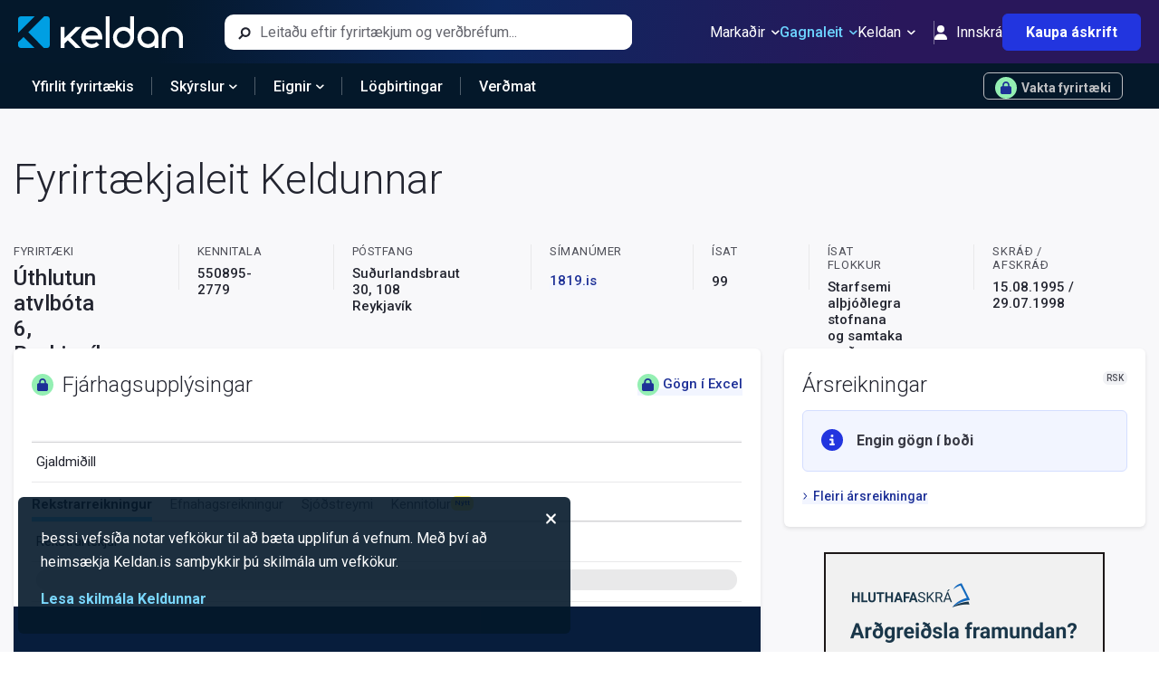

--- FILE ---
content_type: text/html; charset=utf-8
request_url: https://keldan.is/Fyrirtaeki/Yfirlit/5508952779
body_size: 7817
content:


<!DOCTYPE html>
<html lang="is">

<head>

    <meta charset="utf-8" />
    <meta http-equiv="Content-Type" content="text/html; charset=utf-8" />
    <meta name="HandheldFriendly" content="true" />
    <meta http-equiv="content-language" content="is-is">
    <meta http-equiv="X-UA-Compatible" content="IE=edge">
    <meta name="theme-color" content="#04182B">
    <meta name="viewport" content="width=device-width, initial-scale=1.0, maximum-scale=1.0,user-scalable=0" />

    <title>&#xDA;thlutun atvlb&#xF3;ta 6, Reykjav&#xED;k (5508952779) | Fj&#xE1;rhagsuppl&#xFD;singar</title>

        <meta property="og:description" content="Ársreikningar og aðrar nytsamlegar upplýsingar um íslensk fyrirtæki" />
        <meta property="og:title" content="&#xDA;thlutun atvlb&#xF3;ta 6, Reykjav&#xED;k | Fyrirtækjaleit Keldunnar" />

    <meta name="google-site-verification" content="HWsQQa_wDeoavVsQEm920ZPfO20G0_2zBrYdz0SyYAc" />
    <meta name="facebook-domain-verification" content="k4hfoydhjzw76bww9pij8szrp3wgsa" />

    <meta property="og:type" content="website" />
    <meta property="og:site_name" content="Keldan" />
    <meta property="og:image" content="/keldan-facebook-image.png" />
    <meta property="og:image:width" content="942" />
    <meta property="og:image:height" content="628" />
    <meta property="fb:app_id" content="1932098447032225" />

    


    <link rel="apple-touch-icon" sizes="180x180" href="/apple-touch-icon.png">
    <link rel="icon" href="/favicon.ico" />

    

        <link href="https://cdn.livemarketdata.com/ComponentLibrary/2022-01/Production/Styles/Build-v19.7.15/main.css" rel="stylesheet">
        <link href="https://cdn.livemarketdata.com/ComponentLibrary/2022-01/Production/Styles/Build-v19.7.15/2.css" rel="stylesheet">
    <script nonce="2aa2bajGvvlXXU4vEbFlRZRPUV4tdr8M">
        !function (f, b, e, v, n, t, s) {
            if (f.fbq) return; n = f.fbq = function () {
                n.callMethod ?
                    n.callMethod.apply(n, arguments) : n.queue.push(arguments)
            };
            if (!f._fbq) f._fbq = n; n.push = n; n.loaded = !0; n.version = '2.0';
            n.queue = []; t = b.createElement(e); t.async = !0;
            t.src = v; s = b.getElementsByTagName(e)[0];
            s.parentNode.insertBefore(t, s)
        }(window, document, 'script',
            'https://connect.facebook.net/en_US/fbevents.js');
        fbq('init', '408288274331818');
        fbq('track', 'PageView');
    </script>
    <noscript><img height="1" width="1" style="display:none"
            src="https://www.facebook.com/tr?id=408288274331818&ev=PageView&noscript=1" /></noscript>
    <script nonce="2aa2bajGvvlXXU4vEbFlRZRPUV4tdr8M">
        (function (w, d, s, l, i) {
            w[l] = w[l] || []; w[l].push({ 'gtm.start': new Date().getTime(), event: 'gtm.js' });
            var f = d.getElementsByTagName(s)[0], j = d.createElement(s), dl = l != 'dataLayer' ? '&l=' + l : ''; j.async = true;
            j.src = 'https://www.googletagmanager.com/gtm.js?id=' + i + dl; f.parentNode.insertBefore(j, f);
        })
            (window, document, 'script', 'dataLayer', 'GTM-NNGS89T');
    </script>
    <script async src="https://www.googletagmanager.com/gtag/js?id=G-TRCSKSBWC6" nonce="2aa2bajGvvlXXU4vEbFlRZRPUV4tdr8M"></script>
    <script nonce="2aa2bajGvvlXXU4vEbFlRZRPUV4tdr8M">
        window.dataLayer = window.dataLayer || [];
        function gtag() { dataLayer.push(arguments); }
        gtag('js', new Date());
        gtag('config', 'G-TRCSKSBWC6');
    </script>

    
    <meta 
        name="description"
        content='&#xDA;thlutun atvlb&#xF3;ta 6, Reykjav&#xED;k, Kennitala: 550895-2779, Su&#xF0;urlandsbraut 30, 108 Reykjav&#xED;k. Fj&#xE1;rhagsuppl&#xFD;singar me&#xF0; innslegnum lykilt&#xF6;lum &#xFA;r &#xE1;rsreikningum, helstu opinberu skr&#xE1;r, samanbur&#xF0;ur og v&#xF6;ktun.'
    />
    <meta
        name="keywords"
        content='&#xDA;thlutun atvlb&#xF3;ta 6, Reykjav&#xED;k, Su&#xF0;urlandsbraut 30, 5508952779, 550895-2779, fj&#xE1;rhagsuppl&#xFD;singar, rekstrarreikningur, efnahagsreikningur, sj&#xF3;&#xF0;streymi, &#xE1;rsreikningar, hlutaf&#xE9;lagaskr&#xE1;, v&#xF6;ktun, samanbur&#xF0;ur fyrirt&#xE6;kja, forr&#xE1;&#xF0;ama&#xF0;ur, raunverulegir eigendur, endanlegir eigendur, fyrirt&#xE6;kjaskr&#xE1;, sam&#xFE;ykktir, gildandi skr&#xE1;ning, pr&#xF3;k&#xFA;ruhafar, framkv&#xE6;mdastj&#xF3;rn, stj&#xF3;rn, rekstrartekjur, afkoma, ebita, ebit, eignir, skuldir, s&#xED;man&#xFA;mer, &#xED;sat flokkur, skr&#xE1;&#xF0;, stofna&#xF0;, fyrirt&#xE6;ki, fyrirt&#xE6;kjaleit, lykilt&#xF6;lur, eigi&#xF0; f&#xE9;, rekstur, efnahagur'
    />
    <script type="application/ld+json">
        {
            "@context": "http://schema.org",
            "@type": "Organization",
            "identifier": {
                "@type": "PropertyValue",
                "propertyID": "Kennitala",
                "name": "Kennitala",
                "description": "Kennitala Fyrirtækis",
                "value": "5508952779"
            }

                    ,
                    "name": "&#xDA;thlutun atvlb&#xF3;ta 6, Reykjav&#xED;k",
                    "address": {
                        "@type": "PostalAddress",
                        "streetAddress": "Su&#xF0;urlandsbraut 30",
                        "postalCode": "108"
                    }
                        }
    </script>


    <script type="application/ld+json">
        {
        "@context": "http://schema.org",
        "@type": "WebSite",
        "url": "https://keldan.is",
        "potentialAction": {
        "@type": "SearchAction",
        "target": "https://keldan.is/Home/Search?search={search_term_string}",
        "query-input": "required name=search_term_string"
        }
        }
    </script>
</head>

<body>

    <div id="fb-root"></div>
    <script nonce="2aa2bajGvvlXXU4vEbFlRZRPUV4tdr8M">
        (function (d, s, id) {
            var js, fjs = d.getElementsByTagName(s)[0];
            if (d.getElementById(id)) return;
            js = d.createElement(s); js.id = id;
            js.src = "https://connect.facebook.net/en_GB/sdk.js#xfbml=1&version=v2.10&appId=1932098447032225";
            fjs.parentNode.insertBefore(js, fjs);
        }(document, 'script', 'facebook-jssdk'));
    </script>
    <div>
        <div id='KCL_Header'></div>
        


<div id='KCL_company-profile'></div>
        <div id='KCL_Footer'></div>
    </div>
    <section id='KCL_CookieConsentForm'></section>

        <script type="text/javascript" src="https://cdn.livemarketdata.com/ComponentLibrary/2022-01/Production/Components/Build-v19.7.15/runtime-main.js" nonce="2aa2bajGvvlXXU4vEbFlRZRPUV4tdr8M"></script>
        <script type="text/javascript" src="https://cdn.livemarketdata.com/ComponentLibrary/2022-01/Production/Components/Build-v19.7.15/main.js" nonce="2aa2bajGvvlXXU4vEbFlRZRPUV4tdr8M"></script>
        <script type="text/javascript" src="https://cdn.livemarketdata.com/ComponentLibrary/2022-01/Production/Components/Build-v19.7.15/2.js" nonce="2aa2bajGvvlXXU4vEbFlRZRPUV4tdr8M"></script>

    <script nonce="2aa2bajGvvlXXU4vEbFlRZRPUV4tdr8M">
        ReactDOM.render(React.createElement(
            ReactComponents.Layout.Header,
            {
                userInfo: {
                    name: "" || undefined,
                    isAuthenticated: false,
                    isSubscriber: "False" === 'True',
                    isAdmin: 'False' === 'True'
                }
            }
        ), document.getElementById('KCL_Header'));
            ReactDOM.render(React.createElement(
                ReactComponents.Layout.Footer
            ), document.getElementById('KCL_Footer'));
        //cookieconsentform
        ReactDOM.render(React.createElement(
            ReactComponents.Layout.CookieConsentForm
        ), document.getElementById('KCL_CookieConsentForm'));
    </script>
    
    <script nonce="2aa2bajGvvlXXU4vEbFlRZRPUV4tdr8M">
        ReactDOM.render(React.createElement(
            ReactComponents.Company.TestProfile,
            {"isAuthenticated":false,"isSubscriber":false,"id":"5508952779"}
        ), document.getElementById('KCL_company-profile'))
    </script>

</body>

</html>